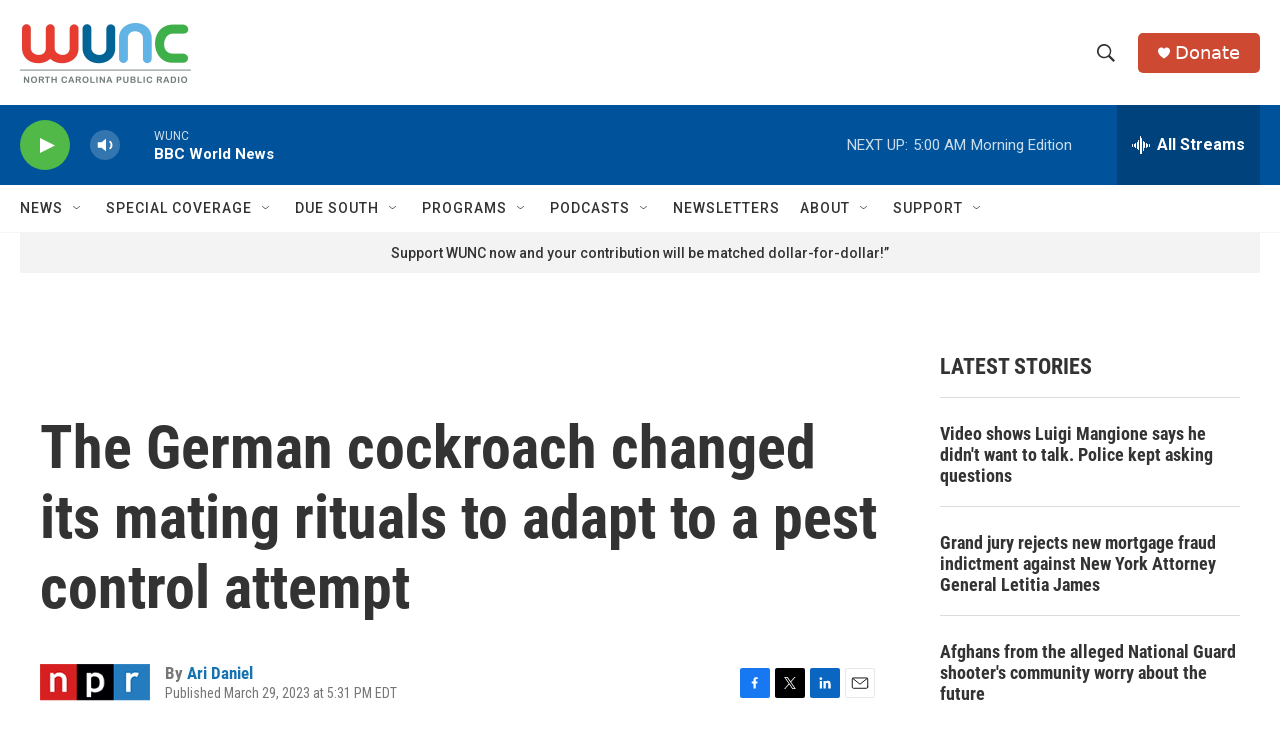

--- FILE ---
content_type: text/html; charset=utf-8
request_url: https://www.google.com/recaptcha/api2/aframe
body_size: 183
content:
<!DOCTYPE HTML><html><head><meta http-equiv="content-type" content="text/html; charset=UTF-8"></head><body><script nonce="lqCh9euBzJ8XJipzXbeF6w">/** Anti-fraud and anti-abuse applications only. See google.com/recaptcha */ try{var clients={'sodar':'https://pagead2.googlesyndication.com/pagead/sodar?'};window.addEventListener("message",function(a){try{if(a.source===window.parent){var b=JSON.parse(a.data);var c=clients[b['id']];if(c){var d=document.createElement('img');d.src=c+b['params']+'&rc='+(localStorage.getItem("rc::a")?sessionStorage.getItem("rc::b"):"");window.document.body.appendChild(d);sessionStorage.setItem("rc::e",parseInt(sessionStorage.getItem("rc::e")||0)+1);localStorage.setItem("rc::h",'1764921208862');}}}catch(b){}});window.parent.postMessage("_grecaptcha_ready", "*");}catch(b){}</script></body></html>